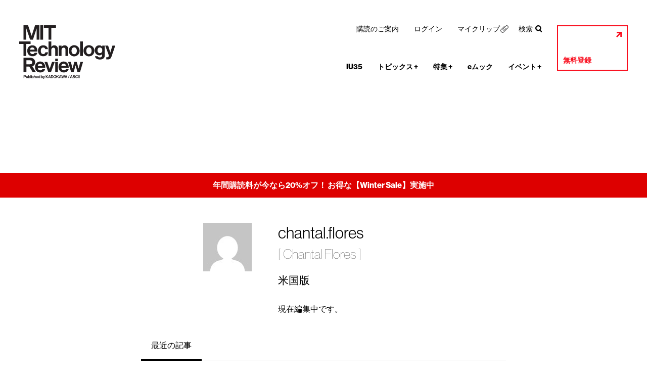

--- FILE ---
content_type: text/html; charset=UTF-8
request_url: https://www.technologyreview.jp/author/chantalflores/
body_size: 12440
content:
<!DOCTYPE html>
<html lang="ja">

<head prefix="og: http://ogp.me/ns# fb: http://ogp.me/ns/fb# article: http://ogp.me/ns/article#">
	<meta charset="UTF-8">
	<meta name="viewport" content="width=device-width, maximum-scale=2.0, minimum-scale=0.1, user-scalable=yes">
	<meta http-equiv="X-UA-Compatible" content="IE=edge">
	<title>「chantal.flores [Chantal Flores]」のプロフィール・投稿記事一覧 | MITテクノロジーレビュー</title>
	<meta name="description" content="「chantal.flores [Chantal Flores]」のプロフィール・投稿記事一覧です。" />

	<meta property="fb:app_id" content="1566033760357485" />
	<meta property="og:site_name" content="MITテクノロジーレビュー" />
	<meta property="og:type" content="Website" />
	<meta property="og:title" content="「chantal.flores [Chantal Flores]」のプロフィール・投稿記事一覧 | MITテクノロジーレビュー" />
	<meta property="og:description" content="「chantal.flores [Chantal Flores]」のプロフィール・投稿記事一覧です。" />
	<meta property="og:url" content="https://www.technologyreview.jp/author/chantalflores/" />
	<meta property="og:image" content="https://www.technologyreview.jp/wp-content/themes/technologyreview/img/logo-ogp.png" />
	<meta property="og:image:width" content="2000" />
	<meta property="og:image:height" content="1359" />
	
	
	<meta name='robots' content='max-image-preview:large' />
	<style>img:is([sizes="auto" i], [sizes^="auto," i]) { contain-intrinsic-size: 3000px 1500px }</style>
	<script>window._wca = window._wca || [];</script>
<link rel='dns-prefetch' href='//stats.wp.com' />
<link rel='dns-prefetch' href='//v0.wordpress.com' />
<link rel="alternate" type="application/rss+xml" title="MITテクノロジーレビュー &raquo; フィード" href="https://www.technologyreview.jp/feed/" />
<link rel="alternate" type="application/rss+xml" title="MITテクノロジーレビュー &raquo; コメントフィード" href="https://www.technologyreview.jp/comments/feed/" />
<link rel="alternate" type="application/rss+xml" title="MITテクノロジーレビュー &raquo; Chantal Flores による投稿のフィード" href="https://www.technologyreview.jp/author/chantalflores/feed/" />
<script type="text/javascript">
/* <![CDATA[ */
window._wpemojiSettings = {"baseUrl":"https:\/\/s.w.org\/images\/core\/emoji\/15.0.3\/72x72\/","ext":".png","svgUrl":"https:\/\/s.w.org\/images\/core\/emoji\/15.0.3\/svg\/","svgExt":".svg","source":{"concatemoji":"https:\/\/www.technologyreview.jp\/wp-includes\/js\/wp-emoji-release.min.js?ver=195da5a26681c18786a630db93ff71fc"}};
/*! This file is auto-generated */
!function(i,n){var o,s,e;function c(e){try{var t={supportTests:e,timestamp:(new Date).valueOf()};sessionStorage.setItem(o,JSON.stringify(t))}catch(e){}}function p(e,t,n){e.clearRect(0,0,e.canvas.width,e.canvas.height),e.fillText(t,0,0);var t=new Uint32Array(e.getImageData(0,0,e.canvas.width,e.canvas.height).data),r=(e.clearRect(0,0,e.canvas.width,e.canvas.height),e.fillText(n,0,0),new Uint32Array(e.getImageData(0,0,e.canvas.width,e.canvas.height).data));return t.every(function(e,t){return e===r[t]})}function u(e,t,n){switch(t){case"flag":return n(e,"\ud83c\udff3\ufe0f\u200d\u26a7\ufe0f","\ud83c\udff3\ufe0f\u200b\u26a7\ufe0f")?!1:!n(e,"\ud83c\uddfa\ud83c\uddf3","\ud83c\uddfa\u200b\ud83c\uddf3")&&!n(e,"\ud83c\udff4\udb40\udc67\udb40\udc62\udb40\udc65\udb40\udc6e\udb40\udc67\udb40\udc7f","\ud83c\udff4\u200b\udb40\udc67\u200b\udb40\udc62\u200b\udb40\udc65\u200b\udb40\udc6e\u200b\udb40\udc67\u200b\udb40\udc7f");case"emoji":return!n(e,"\ud83d\udc26\u200d\u2b1b","\ud83d\udc26\u200b\u2b1b")}return!1}function f(e,t,n){var r="undefined"!=typeof WorkerGlobalScope&&self instanceof WorkerGlobalScope?new OffscreenCanvas(300,150):i.createElement("canvas"),a=r.getContext("2d",{willReadFrequently:!0}),o=(a.textBaseline="top",a.font="600 32px Arial",{});return e.forEach(function(e){o[e]=t(a,e,n)}),o}function t(e){var t=i.createElement("script");t.src=e,t.defer=!0,i.head.appendChild(t)}"undefined"!=typeof Promise&&(o="wpEmojiSettingsSupports",s=["flag","emoji"],n.supports={everything:!0,everythingExceptFlag:!0},e=new Promise(function(e){i.addEventListener("DOMContentLoaded",e,{once:!0})}),new Promise(function(t){var n=function(){try{var e=JSON.parse(sessionStorage.getItem(o));if("object"==typeof e&&"number"==typeof e.timestamp&&(new Date).valueOf()<e.timestamp+604800&&"object"==typeof e.supportTests)return e.supportTests}catch(e){}return null}();if(!n){if("undefined"!=typeof Worker&&"undefined"!=typeof OffscreenCanvas&&"undefined"!=typeof URL&&URL.createObjectURL&&"undefined"!=typeof Blob)try{var e="postMessage("+f.toString()+"("+[JSON.stringify(s),u.toString(),p.toString()].join(",")+"));",r=new Blob([e],{type:"text/javascript"}),a=new Worker(URL.createObjectURL(r),{name:"wpTestEmojiSupports"});return void(a.onmessage=function(e){c(n=e.data),a.terminate(),t(n)})}catch(e){}c(n=f(s,u,p))}t(n)}).then(function(e){for(var t in e)n.supports[t]=e[t],n.supports.everything=n.supports.everything&&n.supports[t],"flag"!==t&&(n.supports.everythingExceptFlag=n.supports.everythingExceptFlag&&n.supports[t]);n.supports.everythingExceptFlag=n.supports.everythingExceptFlag&&!n.supports.flag,n.DOMReady=!1,n.readyCallback=function(){n.DOMReady=!0}}).then(function(){return e}).then(function(){var e;n.supports.everything||(n.readyCallback(),(e=n.source||{}).concatemoji?t(e.concatemoji):e.wpemoji&&e.twemoji&&(t(e.twemoji),t(e.wpemoji)))}))}((window,document),window._wpemojiSettings);
/* ]]> */
</script>
<link rel='stylesheet' id='wc-blocks-integration-css' href='https://www.technologyreview.jp/wp-content/plugins/woocommerce-subscriptions/vendor/woocommerce/subscriptions-core/build/index.css?ver=8.1.1' type='text/css' media='all' />
<link rel='stylesheet' id='base-css' href='https://www.technologyreview.jp/wp-content/themes/technologyreview/base.css?20260116022508' type='text/css' media='all' />
<link rel='stylesheet' id='responsive-css' href='https://www.technologyreview.jp/wp-content/themes/technologyreview/responsive.css?20260116022508' type='text/css' media='all' />
<style id='wp-emoji-styles-inline-css' type='text/css'>

	img.wp-smiley, img.emoji {
		display: inline !important;
		border: none !important;
		box-shadow: none !important;
		height: 1em !important;
		width: 1em !important;
		margin: 0 0.07em !important;
		vertical-align: -0.1em !important;
		background: none !important;
		padding: 0 !important;
	}
</style>
<link rel='stylesheet' id='wp-block-library-css' href='https://www.technologyreview.jp/wp-includes/css/dist/block-library/style.min.css?ver=195da5a26681c18786a630db93ff71fc' type='text/css' media='all' />
<style id='wp-block-library-inline-css' type='text/css'>
.has-text-align-justify{text-align:justify;}
</style>
<link rel='stylesheet' id='mediaelement-css' href='https://www.technologyreview.jp/wp-includes/js/mediaelement/mediaelementplayer-legacy.min.css?ver=4.2.17' type='text/css' media='all' />
<link rel='stylesheet' id='wp-mediaelement-css' href='https://www.technologyreview.jp/wp-includes/js/mediaelement/wp-mediaelement.min.css?ver=195da5a26681c18786a630db93ff71fc' type='text/css' media='all' />
<style id='jetpack-sharing-buttons-style-inline-css' type='text/css'>
.jetpack-sharing-buttons__services-list{display:flex;flex-direction:row;flex-wrap:wrap;gap:0;list-style-type:none;margin:5px;padding:0}.jetpack-sharing-buttons__services-list.has-small-icon-size{font-size:12px}.jetpack-sharing-buttons__services-list.has-normal-icon-size{font-size:16px}.jetpack-sharing-buttons__services-list.has-large-icon-size{font-size:24px}.jetpack-sharing-buttons__services-list.has-huge-icon-size{font-size:36px}@media print{.jetpack-sharing-buttons__services-list{display:none!important}}ul.jetpack-sharing-buttons__services-list.has-background{padding:1.25em 2.375em}
</style>
<link rel='stylesheet' id='wc-memberships-blocks-css' href='https://www.technologyreview.jp/wp-content/plugins/woocommerce-memberships/assets/css/blocks/wc-memberships-blocks.min.css?ver=1.26.11' type='text/css' media='all' />
<style id='classic-theme-styles-inline-css' type='text/css'>
/*! This file is auto-generated */
.wp-block-button__link{color:#fff;background-color:#32373c;border-radius:9999px;box-shadow:none;text-decoration:none;padding:calc(.667em + 2px) calc(1.333em + 2px);font-size:1.125em}.wp-block-file__button{background:#32373c;color:#fff;text-decoration:none}
</style>
<style id='global-styles-inline-css' type='text/css'>
:root{--wp--preset--aspect-ratio--square: 1;--wp--preset--aspect-ratio--4-3: 4/3;--wp--preset--aspect-ratio--3-4: 3/4;--wp--preset--aspect-ratio--3-2: 3/2;--wp--preset--aspect-ratio--2-3: 2/3;--wp--preset--aspect-ratio--16-9: 16/9;--wp--preset--aspect-ratio--9-16: 9/16;--wp--preset--color--black: #000000;--wp--preset--color--cyan-bluish-gray: #abb8c3;--wp--preset--color--white: #ffffff;--wp--preset--color--pale-pink: #f78da7;--wp--preset--color--vivid-red: #cf2e2e;--wp--preset--color--luminous-vivid-orange: #ff6900;--wp--preset--color--luminous-vivid-amber: #fcb900;--wp--preset--color--light-green-cyan: #7bdcb5;--wp--preset--color--vivid-green-cyan: #00d084;--wp--preset--color--pale-cyan-blue: #8ed1fc;--wp--preset--color--vivid-cyan-blue: #0693e3;--wp--preset--color--vivid-purple: #9b51e0;--wp--preset--gradient--vivid-cyan-blue-to-vivid-purple: linear-gradient(135deg,rgba(6,147,227,1) 0%,rgb(155,81,224) 100%);--wp--preset--gradient--light-green-cyan-to-vivid-green-cyan: linear-gradient(135deg,rgb(122,220,180) 0%,rgb(0,208,130) 100%);--wp--preset--gradient--luminous-vivid-amber-to-luminous-vivid-orange: linear-gradient(135deg,rgba(252,185,0,1) 0%,rgba(255,105,0,1) 100%);--wp--preset--gradient--luminous-vivid-orange-to-vivid-red: linear-gradient(135deg,rgba(255,105,0,1) 0%,rgb(207,46,46) 100%);--wp--preset--gradient--very-light-gray-to-cyan-bluish-gray: linear-gradient(135deg,rgb(238,238,238) 0%,rgb(169,184,195) 100%);--wp--preset--gradient--cool-to-warm-spectrum: linear-gradient(135deg,rgb(74,234,220) 0%,rgb(151,120,209) 20%,rgb(207,42,186) 40%,rgb(238,44,130) 60%,rgb(251,105,98) 80%,rgb(254,248,76) 100%);--wp--preset--gradient--blush-light-purple: linear-gradient(135deg,rgb(255,206,236) 0%,rgb(152,150,240) 100%);--wp--preset--gradient--blush-bordeaux: linear-gradient(135deg,rgb(254,205,165) 0%,rgb(254,45,45) 50%,rgb(107,0,62) 100%);--wp--preset--gradient--luminous-dusk: linear-gradient(135deg,rgb(255,203,112) 0%,rgb(199,81,192) 50%,rgb(65,88,208) 100%);--wp--preset--gradient--pale-ocean: linear-gradient(135deg,rgb(255,245,203) 0%,rgb(182,227,212) 50%,rgb(51,167,181) 100%);--wp--preset--gradient--electric-grass: linear-gradient(135deg,rgb(202,248,128) 0%,rgb(113,206,126) 100%);--wp--preset--gradient--midnight: linear-gradient(135deg,rgb(2,3,129) 0%,rgb(40,116,252) 100%);--wp--preset--font-size--small: 13px;--wp--preset--font-size--medium: 20px;--wp--preset--font-size--large: 36px;--wp--preset--font-size--x-large: 42px;--wp--preset--spacing--20: 0.44rem;--wp--preset--spacing--30: 0.67rem;--wp--preset--spacing--40: 1rem;--wp--preset--spacing--50: 1.5rem;--wp--preset--spacing--60: 2.25rem;--wp--preset--spacing--70: 3.38rem;--wp--preset--spacing--80: 5.06rem;--wp--preset--shadow--natural: 6px 6px 9px rgba(0, 0, 0, 0.2);--wp--preset--shadow--deep: 12px 12px 50px rgba(0, 0, 0, 0.4);--wp--preset--shadow--sharp: 6px 6px 0px rgba(0, 0, 0, 0.2);--wp--preset--shadow--outlined: 6px 6px 0px -3px rgba(255, 255, 255, 1), 6px 6px rgba(0, 0, 0, 1);--wp--preset--shadow--crisp: 6px 6px 0px rgba(0, 0, 0, 1);}:where(.is-layout-flex){gap: 0.5em;}:where(.is-layout-grid){gap: 0.5em;}body .is-layout-flex{display: flex;}.is-layout-flex{flex-wrap: wrap;align-items: center;}.is-layout-flex > :is(*, div){margin: 0;}body .is-layout-grid{display: grid;}.is-layout-grid > :is(*, div){margin: 0;}:where(.wp-block-columns.is-layout-flex){gap: 2em;}:where(.wp-block-columns.is-layout-grid){gap: 2em;}:where(.wp-block-post-template.is-layout-flex){gap: 1.25em;}:where(.wp-block-post-template.is-layout-grid){gap: 1.25em;}.has-black-color{color: var(--wp--preset--color--black) !important;}.has-cyan-bluish-gray-color{color: var(--wp--preset--color--cyan-bluish-gray) !important;}.has-white-color{color: var(--wp--preset--color--white) !important;}.has-pale-pink-color{color: var(--wp--preset--color--pale-pink) !important;}.has-vivid-red-color{color: var(--wp--preset--color--vivid-red) !important;}.has-luminous-vivid-orange-color{color: var(--wp--preset--color--luminous-vivid-orange) !important;}.has-luminous-vivid-amber-color{color: var(--wp--preset--color--luminous-vivid-amber) !important;}.has-light-green-cyan-color{color: var(--wp--preset--color--light-green-cyan) !important;}.has-vivid-green-cyan-color{color: var(--wp--preset--color--vivid-green-cyan) !important;}.has-pale-cyan-blue-color{color: var(--wp--preset--color--pale-cyan-blue) !important;}.has-vivid-cyan-blue-color{color: var(--wp--preset--color--vivid-cyan-blue) !important;}.has-vivid-purple-color{color: var(--wp--preset--color--vivid-purple) !important;}.has-black-background-color{background-color: var(--wp--preset--color--black) !important;}.has-cyan-bluish-gray-background-color{background-color: var(--wp--preset--color--cyan-bluish-gray) !important;}.has-white-background-color{background-color: var(--wp--preset--color--white) !important;}.has-pale-pink-background-color{background-color: var(--wp--preset--color--pale-pink) !important;}.has-vivid-red-background-color{background-color: var(--wp--preset--color--vivid-red) !important;}.has-luminous-vivid-orange-background-color{background-color: var(--wp--preset--color--luminous-vivid-orange) !important;}.has-luminous-vivid-amber-background-color{background-color: var(--wp--preset--color--luminous-vivid-amber) !important;}.has-light-green-cyan-background-color{background-color: var(--wp--preset--color--light-green-cyan) !important;}.has-vivid-green-cyan-background-color{background-color: var(--wp--preset--color--vivid-green-cyan) !important;}.has-pale-cyan-blue-background-color{background-color: var(--wp--preset--color--pale-cyan-blue) !important;}.has-vivid-cyan-blue-background-color{background-color: var(--wp--preset--color--vivid-cyan-blue) !important;}.has-vivid-purple-background-color{background-color: var(--wp--preset--color--vivid-purple) !important;}.has-black-border-color{border-color: var(--wp--preset--color--black) !important;}.has-cyan-bluish-gray-border-color{border-color: var(--wp--preset--color--cyan-bluish-gray) !important;}.has-white-border-color{border-color: var(--wp--preset--color--white) !important;}.has-pale-pink-border-color{border-color: var(--wp--preset--color--pale-pink) !important;}.has-vivid-red-border-color{border-color: var(--wp--preset--color--vivid-red) !important;}.has-luminous-vivid-orange-border-color{border-color: var(--wp--preset--color--luminous-vivid-orange) !important;}.has-luminous-vivid-amber-border-color{border-color: var(--wp--preset--color--luminous-vivid-amber) !important;}.has-light-green-cyan-border-color{border-color: var(--wp--preset--color--light-green-cyan) !important;}.has-vivid-green-cyan-border-color{border-color: var(--wp--preset--color--vivid-green-cyan) !important;}.has-pale-cyan-blue-border-color{border-color: var(--wp--preset--color--pale-cyan-blue) !important;}.has-vivid-cyan-blue-border-color{border-color: var(--wp--preset--color--vivid-cyan-blue) !important;}.has-vivid-purple-border-color{border-color: var(--wp--preset--color--vivid-purple) !important;}.has-vivid-cyan-blue-to-vivid-purple-gradient-background{background: var(--wp--preset--gradient--vivid-cyan-blue-to-vivid-purple) !important;}.has-light-green-cyan-to-vivid-green-cyan-gradient-background{background: var(--wp--preset--gradient--light-green-cyan-to-vivid-green-cyan) !important;}.has-luminous-vivid-amber-to-luminous-vivid-orange-gradient-background{background: var(--wp--preset--gradient--luminous-vivid-amber-to-luminous-vivid-orange) !important;}.has-luminous-vivid-orange-to-vivid-red-gradient-background{background: var(--wp--preset--gradient--luminous-vivid-orange-to-vivid-red) !important;}.has-very-light-gray-to-cyan-bluish-gray-gradient-background{background: var(--wp--preset--gradient--very-light-gray-to-cyan-bluish-gray) !important;}.has-cool-to-warm-spectrum-gradient-background{background: var(--wp--preset--gradient--cool-to-warm-spectrum) !important;}.has-blush-light-purple-gradient-background{background: var(--wp--preset--gradient--blush-light-purple) !important;}.has-blush-bordeaux-gradient-background{background: var(--wp--preset--gradient--blush-bordeaux) !important;}.has-luminous-dusk-gradient-background{background: var(--wp--preset--gradient--luminous-dusk) !important;}.has-pale-ocean-gradient-background{background: var(--wp--preset--gradient--pale-ocean) !important;}.has-electric-grass-gradient-background{background: var(--wp--preset--gradient--electric-grass) !important;}.has-midnight-gradient-background{background: var(--wp--preset--gradient--midnight) !important;}.has-small-font-size{font-size: var(--wp--preset--font-size--small) !important;}.has-medium-font-size{font-size: var(--wp--preset--font-size--medium) !important;}.has-large-font-size{font-size: var(--wp--preset--font-size--large) !important;}.has-x-large-font-size{font-size: var(--wp--preset--font-size--x-large) !important;}
:where(.wp-block-post-template.is-layout-flex){gap: 1.25em;}:where(.wp-block-post-template.is-layout-grid){gap: 1.25em;}
:where(.wp-block-columns.is-layout-flex){gap: 2em;}:where(.wp-block-columns.is-layout-grid){gap: 2em;}
:root :where(.wp-block-pullquote){font-size: 1.5em;line-height: 1.6;}
</style>
<style id='woocommerce-inline-inline-css' type='text/css'>
.woocommerce form .form-row .required { visibility: visible; }
</style>
<link rel='stylesheet' id='brands-styles-css' href='https://www.technologyreview.jp/wp-content/plugins/woocommerce/assets/css/brands.css?ver=9.8.1' type='text/css' media='all' />
<link rel='stylesheet' id='wc-memberships-frontend-css' href='https://www.technologyreview.jp/wp-content/plugins/woocommerce-memberships/assets/css/frontend/wc-memberships-frontend.min.css?ver=1.26.11' type='text/css' media='all' />
<link rel='stylesheet' id='wc-social-login-frontend-css' href='https://www.technologyreview.jp/wp-content/plugins/woocommerce-social-login/assets/css/frontend/wc-social-login.min.css?ver=2.16.0' type='text/css' media='all' />
<style id='wc-social-login-frontend-inline-css' type='text/css'>
 a.button-social-login.button-social-login-facebook, .widget-area a.button-social-login.button-social-login-facebook, .social-badge.social-badge-facebook { background: #3b5998; border-color: #3b5998; } a.button-social-login.button-social-login-twitter, .widget-area a.button-social-login.button-social-login-twitter, .social-badge.social-badge-twitter { background: #55acee; border-color: #55acee; } a.button-social-login.button-social-login-google, .widget-area a.button-social-login.button-social-login-google, .social-badge.social-badge-google { background: #4285f4; border-color: #4285f4; } 
</style>
<link rel="https://api.w.org/" href="https://www.technologyreview.jp/wp-json/" /><link rel="alternate" title="JSON" type="application/json" href="https://www.technologyreview.jp/wp-json/wp/v2/users/87315" /><link rel="EditURI" type="application/rsd+xml" title="RSD" href="https://www.technologyreview.jp/xmlrpc.php?rsd" />
	<style>img#wpstats{display:none}</style>
			<noscript><style>.woocommerce-product-gallery{ opacity: 1 !important; }</style></noscript>
		<script>
		var urlAjax = 'https://www.technologyreview.jp/wp-content/themes/technologyreview/ajax.php';
	</script>
	<link rel="icon" href="https://www.technologyreview.jp/wp-content/uploads/sites/2/2021/02/cropped-icon-32x32.png" sizes="32x32" />
<link rel="icon" href="https://www.technologyreview.jp/wp-content/uploads/sites/2/2021/02/cropped-icon-192x192.png" sizes="192x192" />
<link rel="apple-touch-icon" href="https://www.technologyreview.jp/wp-content/uploads/sites/2/2021/02/cropped-icon-180x180.png" />
<meta name="msapplication-TileImage" content="https://www.technologyreview.jp/wp-content/uploads/sites/2/2021/02/cropped-icon-270x270.png" />

	
	<meta name="syndication-source" content="https://www.technologyreview.jp/author/chantalflores/">
	<meta name="google-site-verification" content="ERCXdY-3TGSVJt7XDpzIDiC4Bi8fRbo88okD_J2JfN4" />
	
	
</head>



<body class="archive author author-chantalflores author-87315 theme-technologyreview woocommerce-no-js Unknown">



<script>
	dataLayer =
	[{
		'membership': 'Unregistered'
	}];
</script>
<!-- Google Tag Manager -->
<noscript>
	<iframe src="//www.googletagmanager.com/ns.html?id=GTM-NR4PKT" height="0" width="0" style="display:none;visibility:hidden"></iframe>
</noscript>
<script>
	(function(w,d,s,l,i){w[l]=w[l]||[];w[l].push({'gtm.start':
	new Date().getTime(),event:'gtm.js'});var f=d.getElementsByTagName(s)[0],
	j=d.createElement(s),dl=l!='dataLayer'?'&l='+l:'';j.async=true;j.src=
	'//www.googletagmanager.com/gtm.js?id='+i+dl;f.parentNode.insertBefore(j,f);
	})(window,document,'script','dataLayer','GTM-NR4PKT');
</script>





<header>
	<a href="https://www.technologyreview.jp"><img alt="KADOKAWA Technology Review" src="https://cdn.technologyreview.jp/wp-content/uploads/sites/2/2018/11/22212550/header-logo.svg" /></a>
	<ul>
		<li><a href="javascript: void(0);" id="menu">Menu</a></li>
	</ul>
	<nav id="pcNavi">
		<ul class="secondary">
			<li class="menu-item-316150">
				<a href="/collection/iu35/">IU35</a>
			</li>
			<li class="menu-item-200">
				<a href="#">トピックス</a>
<ul class="sub-menu">				<li><a href="https://www.technologyreview.jp/t/artificial-intelligence/">人工知能（AI）</a></li>
				<li><a href="https://www.technologyreview.jp/t/biotechnology/">生物工学／医療</a></li>
				<li><a href="https://www.technologyreview.jp/t/climate-change/">気候変動／エネルギー</a></li>
				<li><a href="https://www.technologyreview.jp/t/computing/">コンピューティング</a></li>
				<li><a href="https://www.technologyreview.jp/t/space/">宇宙</a></li>
				<li><a href="https://www.technologyreview.jp/t/policy/">倫理／政策</a></li>
				<li><a href="https://www.technologyreview.jp/t/business/">ビジネス</a></li>
				<li><a href="https://www.technologyreview.jp/t/culture/">カルチャー</a></li>
				<li><a href="/l/innovators/under35_2024/">35歳未満のイノベーター［グローバル版］</a></li>
				<li><a href="/l/innovators_jp/under35jp_2025/">35歳未満のイノベーター［日本版］</a></li>
				<li><a href="/l/technology/tr10_2025/">ブレークスルー・テクノロジー10</a></li>
				<li><a href="/magazine/">マガジン</a></li>

							</ul>
			</li>
			</li>
			</li>
			</li>
			</li>
			</li>
			</li>
			</li>
			</li>
			</li>
			</li>
			</li>
			</li>
			<li class="menu-item-316149">
				<a href="#">特集</a>
<ul class="sub-menu">				<li><a href="/collection/hype-correction/">AI革命の真実　誇大宣伝の先にあるもの</a></li>
				<li><a href="/collection/the-new-conspiracy-age/">新・陰謀論の時代</a></li>
				<li><a href="/collection/the-state-of-ai/">【MITTR ✕ FT】ステート・オブ・AI</a></li>
				<li><a href="/collection/2025-climate-tech-companies-to-watch/">気候テック企業10　2025</a></li>
				<li><a href="/collection/ai-energy-package/">AIとエネルギーの未来</a></li>
				<li><a href="/collection/explains/">エキスパート解説</a></li>
				<li><a href="/collection/whats-next-in-tech/">テクノロジー大予測</a></li>
				<li><a href="/collection/job-title-of-the-future/">未来の職種</a></li>

							</ul>
			</li>
			</li>
			</li>
			</li>
			</li>
			</li>
			</li>
			</li>
			</li>
			<li class="menu-item-66367">
				<a href="/emook/">eムック</a>
			</li>
			<li class="menu-item-99963">
				<a href="https://www.technologyreview.jp/events/">イベント</a>
<ul class="sub-menu">				<li><a href="https://www.technologyreview.jp/events/">最新イベント情報</a></li>
				<li><a href="/collection/archives-video/">イベント動画アーカイブ</a></li>

							</ul>
			</li>
			</li>
			</li>
</ul>
<ul class="account">
			<li class="menu-item-8070">
				<a href="https://www.technologyreview.jp/insider/profile/">無料登録</a>
			</li>
			<li class="menu-item-11817">
				<a href="/insider/pricing">購読のご案内</a>
			</li>
			<li class="menu-item-169621">
				<a href="/corporate-subscriptions/">法人購読のご案内</a>
			</li>
</ul>
<ul class="primary">
			<li class="menu-item-12967">
				<a href="/insider/pricing/">購読のご案内</a>
			</li>
			<li class="menu-item-11111">
				<a href="/insider/profile/?tab=login">ログイン</a>
			</li>
			<li class="menu-item-158888 tooltip">
				<a href="javascript: void(0);" class="paid">マイクリップ</a>
			</li>
			<li class="menu-item-193 tooltip">
				<a href="javascript: void(0);" class="paid">検索</a>
			</li>
</ul>

	</nav>
	<nav id="spNavi">
		<ul class="secondary">
			<li class="menu-item-316150">
				<a href="/collection/iu35/">IU35</a>
			</li>
			<li class="menu-item-200">
				<a href="#">トピックス</a>
<ul class="sub-menu">				<li><a href="https://www.technologyreview.jp/t/artificial-intelligence/">人工知能（AI）</a></li>
				<li><a href="https://www.technologyreview.jp/t/biotechnology/">生物工学／医療</a></li>
				<li><a href="https://www.technologyreview.jp/t/climate-change/">気候変動／エネルギー</a></li>
				<li><a href="https://www.technologyreview.jp/t/computing/">コンピューティング</a></li>
				<li><a href="https://www.technologyreview.jp/t/space/">宇宙</a></li>
				<li><a href="https://www.technologyreview.jp/t/policy/">倫理／政策</a></li>
				<li><a href="https://www.technologyreview.jp/t/business/">ビジネス</a></li>
				<li><a href="https://www.technologyreview.jp/t/culture/">カルチャー</a></li>
				<li><a href="/l/innovators/under35_2024/">35歳未満のイノベーター［グローバル版］</a></li>
				<li><a href="/l/innovators_jp/under35jp_2025/">35歳未満のイノベーター［日本版］</a></li>
				<li><a href="/l/technology/tr10_2025/">ブレークスルー・テクノロジー10</a></li>
				<li><a href="/magazine/">マガジン</a></li>

							</ul>
			</li>
			</li>
			</li>
			</li>
			</li>
			</li>
			</li>
			</li>
			</li>
			</li>
			</li>
			</li>
			</li>
			<li class="menu-item-316149">
				<a href="#">特集</a>
<ul class="sub-menu">				<li><a href="/collection/hype-correction/">AI革命の真実　誇大宣伝の先にあるもの</a></li>
				<li><a href="/collection/the-new-conspiracy-age/">新・陰謀論の時代</a></li>
				<li><a href="/collection/the-state-of-ai/">【MITTR ✕ FT】ステート・オブ・AI</a></li>
				<li><a href="/collection/2025-climate-tech-companies-to-watch/">気候テック企業10　2025</a></li>
				<li><a href="/collection/ai-energy-package/">AIとエネルギーの未来</a></li>
				<li><a href="/collection/explains/">エキスパート解説</a></li>
				<li><a href="/collection/whats-next-in-tech/">テクノロジー大予測</a></li>
				<li><a href="/collection/job-title-of-the-future/">未来の職種</a></li>

							</ul>
			</li>
			</li>
			</li>
			</li>
			</li>
			</li>
			</li>
			</li>
			</li>
			<li class="menu-item-66367">
				<a href="/emook/">eムック</a>
			</li>
			<li class="menu-item-99963">
				<a href="https://www.technologyreview.jp/events/">イベント</a>
<ul class="sub-menu">				<li><a href="https://www.technologyreview.jp/events/">最新イベント情報</a></li>
				<li><a href="/collection/archives-video/">イベント動画アーカイブ</a></li>

							</ul>
			</li>
			</li>
			</li>
</ul>
<ul class="account">
			<li class="menu-item-8070">
				<a href="https://www.technologyreview.jp/insider/profile/">無料登録</a>
			</li>
			<li class="menu-item-11817">
				<a href="/insider/pricing">購読のご案内</a>
			</li>
			<li class="menu-item-169621">
				<a href="/corporate-subscriptions/">法人購読のご案内</a>
			</li>
</ul>
<ul class="primary">
			<li class="menu-item-12967">
				<a href="/insider/pricing/">購読のご案内</a>
			</li>
			<li class="menu-item-11111">
				<a href="/insider/profile/?tab=login">ログイン</a>
			</li>
			<li class="menu-item-158888 tooltip">
				<a href="javascript: void(0);" class="paid">マイクリップ</a>
			</li>
			<li class="menu-item-193 tooltip">
				<a href="javascript: void(0);" class="paid">検索</a>
			</li>
</ul>

		<form method="get" action="https://www.technologyreview.jp/" name="searchform" autocomplete="on">
	<fieldset>
		<input type="text" name="search" value="" placeholder="Search" />
		<label><input type="radio" name="sort" value="score" checked />関連度順</label>
		<label><input type="radio" name="sort" value="date" />日付順</label>
		<input type="submit" value="検索" />
	</fieldset>
	<a href="javascript: void(0);"><img alt="×" src="https://www.technologyreview.jp/wp-content/themes/technologyreview/img/base-icon-close01.svg" /></a>
</form>

	</nav>
</header>

<form method="get" action="https://www.technologyreview.jp/" name="searchform" autocomplete="on">
	<fieldset>
		<input type="text" name="search" value="" placeholder="Search" />
		<label><input type="radio" name="sort" value="score" checked />関連度順</label>
		<label><input type="radio" name="sort" value="date" />日付順</label>
		<input type="submit" value="検索" />
	</fieldset>
	<a href="javascript: void(0);"><img alt="×" src="https://www.technologyreview.jp/wp-content/themes/technologyreview/img/base-icon-close01.svg" /></a>
</form>

<div id="announce" style="background-color: #dd0000;">
			<a href="https://techreviewjp.com/cp/20252026" style="color: #ffffff;">年間購読料が今なら20%オフ！ お得な【Winter Sale】実施中</a>
		</div>





<main>
	<section id="profile">
		<a href="https://www.technologyreview.jp/author/chantalflores/" target="blank"><img alt='' src='https://secure.gravatar.com/avatar/123ba85a80cbd5b9a89352b9804d3c97?s=96&#038;d=mm&#038;r=g' srcset='https://secure.gravatar.com/avatar/123ba85a80cbd5b9a89352b9804d3c97?s=192&#038;d=mm&#038;r=g 2x' class='avatar avatar-96 photo' height='96' width='96' loading='lazy' decoding='async'/></a>
		<dl>
			<dt>
				chantal.flores<span>[ Chantal Flores ]</span>
				<em>米国版 </em>
			</dt>
			<dd>
				現在編集中です。
			</dd>
		</dl>
	</section>
	<nav id="tabSwitch">
		<ul>
			<li><a href="javascript: void(0);" class="current">最近の記事</a></li>
		</ul>
	</nav>
	<ol>
		<li>
			2022.11.22
			<a href="https://www.technologyreview.jp/s/288050/the-mothers-of-mexicos-missing-use-social-media-to-search-for-mass-graves/" class="paid">10万人失踪のメキシコ、<br />
SNSが家族の力に</a>
		</li>
	</ol>
	<ul>
		<li><a href="https://www.technologyreview.jp/author_archive/?author_id=87315">すべての記事を見る</a></li>
	</ul>
</main>



<div id="follow">
		<dl>
			<dt><strong>フォローしてください</strong>重要なテクノロジーとイノベーションのニュースをSNSやメールで受け取る</dt>
			<dd>
				<ul>

				<li><a href="https://www.facebook.com/technologyreviewjp" target="blank">Facebook</a></li>
				<li><a href="https://twitter.com/techreviewjp" target="blank">Twitter</a></li>
				<li><a href="/feed/" target="blank">RSS</a></li>
				<li><a href="https://www.technologyreview.jp/insider/profile/?tab=signup">無料会員登録</a></li>			</ul>
			</dd>
		</dl>
	</div>

<footer>
	<div>
		<dl>
			<dt><a href="https://www.technologyreview.jp"><img alt="MIT Technology Review Japan" src="https://cdn.technologyreview.jp/wp-content/uploads/sites/2/2018/11/22212619/footer-logo-w.svg" /></a></dt>
			<dd>MIT Technology Reviewは、読者の皆さまに、テクノロジーが形作る
世界を理解するための知識を獲得していただくためにあります。</dd>
		</dl>
		<!-- <a href="https://www.technologyreview.jp/editions/">各国版の<br>Technology<br>Review</a> -->
		<nav id="pcFooterNavi">
			<dl class="support_navi">
						<dt>ご案内</dt>
						<dd>
							<ul>

							<li><a href="/help/">ヘルプ / FAQ</a></li>
							<li><a href="/help/contact/">問い合わせ</a></li>
							<li><a href="/sitemap/">サイトマップ</a></li>
							<li><a href="/about/terms-of-sale/">特商法に基づく表示</a></li>						</ul>
						</dd>
					</dl>
<dl class="account_navi">
						<dt>アカウント</dt>
						<dd>
							<ul>

							<li><a href="https://www.technologyreview.jp/insider/profile/">無料登録</a></li>
							<li><a href="/insider/pricing">購読のご案内</a></li>
							<li><a href="/corporate-subscriptions/">法人購読のご案内</a></li>						</ul>
						</dd>
					</dl>
<dl class="company_navi">
						<dt>日本版について</dt>
						<dd>
							<ul>

							<li><a href="/about/">ブランド</a></li>
							<li><a href="/careers/">スタッフ募集</a></li>
							<li><a href="/media/">広告掲載</a></li>
							<li><a href="/about/permissions/">記事の使用許諾</a></li>						</ul>
						</dd>
					</dl>
<dl class="policies_navi">
						<dt>諸規程</dt>
						<dd>
							<ul>

							<li><a href="/about/ethics-statement/">倫理規程</a></li>
							<li><a href="/about/terms-of-service/">利用規約</a></li>
							<li><a href="/about/privacy/">プライバシー</a></li>						</ul>
						</dd>
					</dl>
<dl class="link_navi">
						<dt>関連サイト</dt>
						<dd>
							<ul>

							<li><a href="https://events.technologyreview.jp/iu35/">IU35 Japan</a></li>
							<li><a href="/editions/">各国版サイト</a></li>
							<li><a href="https://japan.alumclub.mit.edu/">日本MIT会</a></li>
							<li><a href="https://www.mit-vf.jp/">MITベンチャーフォーラム</a></li>						</ul>
						</dd>
					</dl>

		</nav>
		<nav id="spFooterNavi">
			<dl class="support_navi">
						<dt>ご案内</dt>
						<dd>
							<ul>

							<li><a href="/help/">ヘルプ / FAQ</a></li>
							<li><a href="/help/contact/">問い合わせ</a></li>
							<li><a href="/sitemap/">サイトマップ</a></li>
							<li><a href="/about/terms-of-sale/">特商法に基づく表示</a></li>						</ul>
						</dd>
					</dl>
<dl class="account_navi">
						<dt>アカウント</dt>
						<dd>
							<ul>

							<li><a href="https://www.technologyreview.jp/insider/profile/">無料登録</a></li>
							<li><a href="/insider/pricing">購読のご案内</a></li>
							<li><a href="/corporate-subscriptions/">法人購読のご案内</a></li>						</ul>
						</dd>
					</dl>
<dl class="company_navi">
						<dt>日本版について</dt>
						<dd>
							<ul>

							<li><a href="/about/">ブランド</a></li>
							<li><a href="/careers/">スタッフ募集</a></li>
							<li><a href="/media/">広告掲載</a></li>
							<li><a href="/about/permissions/">記事の使用許諾</a></li>						</ul>
						</dd>
					</dl>
<dl class="policies_navi">
						<dt>諸規程</dt>
						<dd>
							<ul>

							<li><a href="/about/ethics-statement/">倫理規程</a></li>
							<li><a href="/about/terms-of-service/">利用規約</a></li>
							<li><a href="/about/privacy/">プライバシー</a></li>						</ul>
						</dd>
					</dl>
<dl class="link_navi">
						<dt>関連サイト</dt>
						<dd>
							<ul>

							<li><a href="https://events.technologyreview.jp/iu35/">IU35 Japan</a></li>
							<li><a href="/editions/">各国版サイト</a></li>
							<li><a href="https://japan.alumclub.mit.edu/">日本MIT会</a></li>
							<li><a href="https://www.mit-vf.jp/">MITベンチャーフォーラム</a></li>						</ul>
						</dd>
					</dl>

		</nav>
		<small>&copy; 2016-2026 MIT TECHNOLOGY REVIEW Japan. All rights reserved.<span>v.(V-E+F)</span></small>
		<small>日本版運営： <a href="http://www.lab-kadokawa.com/" target="blank">株式会社角川アスキー総合研究所</a></small>
		<small>
			No part of this issue may be produced by any mechanical, photographic or electronic process, or in the form of a phonographic recording, nor may it be stored in a retrieval system, transmitted or otherwise copied for public or private use without written permission of KADOKAWA ASCII Research Laboratories, Inc.<br />
			当サイトのいかなる部分も、法令または利用規約に定めのある場合あるいは株式会社角川アスキー総合研究所の書面による許可がある場合を除いて、電子的、光学的、機械的処理によって、あるいは口述記録の形態によっても、製品にしたり、公衆向けか個人用かに関わらず送信したり複製したりすることはできません。
		</small>
		<ul>
			<li>
				<a href="https://www.kadokawa.co.jp/" target="blank">
					<svg version="1.1" id="レイヤー_1" xmlns="http://www.w3.org/2000/svg" xmlns:xlink="http://www.w3.org/1999/xlink" x="0px" y="0px" viewBox="0 0 748.9 88.9" style="enable-background:new 0 0 748.9 88.9;" xml:space="preserve">
						<style type="text/css"> .st0{fill:#FFFFFF;} </style>
						<g>
							<polygon class="st0" points="0,86.7 18.6,86.7 18.6,46.6 18.6,37.3 18.6,2.1 0,2.1"/>
							<polygon class="st0" points="379.8,86.7 398.5,86.7 398.5,46.6 398.5,37.3 398.5,2.1 379.8,2.1"/>
							<path class="st0" d="M123.7,2.1l-38,84.2L46.8,41.4l36-39.3H58.4L23,41.7l36.9,45h25.6H86h20.1l6.7-16.3h36.8l7,16.3h21L139.1,2.1 H123.7z M119.3,54.7l11.6-27.9l12,27.9H119.3z" />
							<path class="st0" d="M503.6,2.1l-38,84.2l-38.9-44.9l36-39.3h-24.4l-35.4,39.6l36.9,45h25.6h0.5h20.1l6.7-16.3h36.8l7,16.3h21 L519,2.1H503.6z M499.2,54.7l11.6-27.9l12,27.9H499.2z" />
							<path class="st0" d="M710.5,2.1h-15.4l-38.2,84.6h20.6l6.7-16.3h36.8l7,16.3h21L710.5,2.1z M690.7,54.7l11.6-27.9l12,27.9H690.7z" />
							<path class="st0" d="M249.8,11.8c-4.5-3.4-9.9-5.8-15.9-7.3c-6.1-1.5-12.5-2.3-19.3-2.3h-28v84.6H217c6.3,0,12.3-0.9,18-2.7 c5.7-1.8,10.8-4.5,15.2-8.1c4.4-3.5,7.9-7.9,10.5-13.1c2.6-5.2,3.9-11.2,3.9-18.1c0-7.7-1.3-14.3-4-19.7 C257.9,19.5,254.3,15.1,249.8,11.8z M242.9,55.8c-1.6,3.3-3.7,6-6.4,8c-2.7,2-5.9,3.5-9.6,4.4c-3.7,0.9-7.7,1.3-12,1.3h-9.7V19.3 h11c3.9,0,7.6,0.5,11.2,1.5c3.5,1,6.6,2.5,9.3,4.5c2.6,2,4.7,4.5,6.3,7.6c1.5,3.1,2.3,6.7,2.3,10.8 C245.2,48.5,244.4,52.5,242.9,55.8z" />
							<path class="st0" d="M354.3,12c-4.1-3.9-8.9-6.8-14.5-8.9C334.2,1,328.2,0,321.5,0c-6.6,0-12.7,1-18.3,3.1 c-5.6,2.1-10.4,5-14.5,8.9c-4.1,3.9-7.2,8.5-9.5,14c-2.3,5.5-3.4,11.6-3.4,18.4c0,6.8,1.1,12.9,3.4,18.4c2.3,5.5,5.4,10.2,9.5,14 c4.1,3.9,8.9,6.8,14.5,8.9c5.6,2.1,11.7,3.1,18.3,3.1c6.6,0,12.7-1,18.3-3.1c5.6-2.1,10.4-5,14.5-8.9c4.1-3.9,7.2-8.5,9.5-14 c2.3-5.5,3.4-11.6,3.4-18.4c0-6.8-1.1-12.9-3.4-18.4C361.5,20.5,358.3,15.9,354.3,12z M346,55.4c-1.2,3.3-3,6.2-5.3,8.6 c-2.3,2.4-5.1,4.3-8.3,5.7c-3.2,1.4-6.8,2-10.8,2c-4,0-7.6-0.7-10.8-2c-3.2-1.3-6-3.2-8.3-5.7c-2.3-2.4-4.1-5.3-5.3-8.6 c-1.2-3.3-1.9-6.9-1.9-10.9c0-3.9,0.6-7.5,1.9-10.9c1.2-3.3,3-6.2,5.3-8.7c2.3-2.4,5.1-4.3,8.3-5.7c3.2-1.4,6.8-2,10.8-2 c4,0,7.6,0.7,10.8,2c3.2,1.4,6,3.2,8.3,5.7c2.3,2.4,4.1,5.3,5.3,8.7c1.2,3.4,1.8,7,1.8,10.9C347.8,48.4,347.2,52.1,346,55.4z" />
							<polygon class="st0" points="646.4,2.1 632.2,57.8 631.9,57.8 616,2.1 598.7,2.1 582.7,56.4 582.4,56.4 568.9,2.1 548.6,2.1 573.7,86.7 589.7,86.7 606.7,28.2 607,28.2 623.9,86.7 640.5,86.7 665.3,2.1 "/>
						</g>
					</svg>
				</a>
			</li>
			<li><a href="http://copilot.jp/" target="blank"><img alt="COPILOT" src="https://www.technologyreview.jp/wp-content/themes/technologyreview/img/COPILOT-logo-typography_w320-h132.png" /></a></li>
		</ul>
	</div>
</footer>

<script type="text/javascript" src="https://www.technologyreview.jp/wp-includes/js/jquery/jquery.min.js?ver=3.7.1" id="jquery-core-js"></script>
<script type="text/javascript" src="https://www.technologyreview.jp/wp-includes/js/jquery/jquery-migrate.min.js?ver=3.4.1" id="jquery-migrate-js"></script>
<script type="text/javascript" id="file_uploads_nfpluginsettings-js-extra">
/* <![CDATA[ */
var params = {"clearLogRestUrl":"https:\/\/www.technologyreview.jp\/wp-json\/nf-file-uploads\/debug-log\/delete-all","clearLogButtonId":"file_uploads_clear_debug_logger","downloadLogRestUrl":"https:\/\/www.technologyreview.jp\/wp-json\/nf-file-uploads\/debug-log\/get-all","downloadLogButtonId":"file_uploads_download_debug_logger"};
/* ]]> */
</script>
<script type="text/javascript" src="https://www.technologyreview.jp/wp-content/plugins/ninja-forms-uploads/assets/js/nfpluginsettings.js?ver=3.3.22" id="file_uploads_nfpluginsettings-js"></script>
<script type="text/javascript" src="https://www.technologyreview.jp/wp-includes/js/imagesloaded.min.js?ver=5.0.0" id="imagesloaded-js"></script>
<script type="text/javascript" src="https://www.technologyreview.jp/wp-content/themes/technologyreview/js/base.min.js?20260116022508" id="baseJS-js"></script>
<script type="text/javascript" src="https://www.technologyreview.jp/wp-content/plugins/svg-support/vendor/DOMPurify/DOMPurify.min.js?ver=1.0.1" id="bodhi-dompurify-library-js"></script>
<script type="text/javascript" src="https://www.technologyreview.jp/wp-content/plugins/woocommerce/assets/js/selectWoo/selectWoo.full.min.js?ver=1.0.9-wc.9.8.1" id="selectWoo-js" data-wp-strategy="defer"></script>
<script type="text/javascript" id="wc-memberships-blocks-common-js-extra">
/* <![CDATA[ */
var wc_memberships_blocks_common = {"keywords":{"email":"\u30e1\u30fc\u30eb\u30a2\u30c9\u30ec\u30b9","phone":"Phone","plan":"\u8cc7\u683c\u533a\u5206","address":"Address","search_not_found":"We didn't find any members. Please try a different search or check for typos.","results_not_found":"No records found..."},"ajaxUrl":"https:\/\/www.technologyreview.jp\/wp-admin\/admin-ajax.php","restUrl":"https:\/\/www.technologyreview.jp\/wp-json\/","restNonce":"efaac2492a"};
/* ]]> */
</script>
<script type="text/javascript" src="https://www.technologyreview.jp/wp-content/plugins/woocommerce-memberships/assets/js/frontend/wc-memberships-blocks-common.min.js?ver=1.26.11" id="wc-memberships-blocks-common-js"></script>
<script type="text/javascript" src="https://www.technologyreview.jp/wp-content/plugins/svg-support/js/min/svgs-inline-min.js?ver=1.0.1" id="bodhi_svg_inline-js"></script>
<script type="text/javascript" id="bodhi_svg_inline-js-after">
/* <![CDATA[ */
cssTarget="img.style-svg";ForceInlineSVGActive="false";frontSanitizationEnabled="on";
/* ]]> */
</script>
<script type="text/javascript" src="https://www.technologyreview.jp/wp-content/plugins/woocommerce/assets/js/jquery-blockui/jquery.blockUI.min.js?ver=2.7.0-wc.9.8.1" id="jquery-blockui-js" defer="defer" data-wp-strategy="defer"></script>
<script type="text/javascript" id="wc-add-to-cart-js-extra">
/* <![CDATA[ */
var wc_add_to_cart_params = {"ajax_url":"\/wp-admin\/admin-ajax.php","wc_ajax_url":"\/?wc-ajax=%%endpoint%%","i18n_view_cart":"\u30ab\u30fc\u30c8\u3092\u8868\u793a","cart_url":"https:\/\/www.technologyreview.jp\/insider\/application\/","is_cart":"","cart_redirect_after_add":"yes"};
/* ]]> */
</script>
<script type="text/javascript" src="https://www.technologyreview.jp/wp-content/plugins/woocommerce/assets/js/frontend/add-to-cart.min.js?ver=9.8.1" id="wc-add-to-cart-js" defer="defer" data-wp-strategy="defer"></script>
<script type="text/javascript" src="https://www.technologyreview.jp/wp-content/plugins/woocommerce/assets/js/js-cookie/js.cookie.min.js?ver=2.1.4-wc.9.8.1" id="js-cookie-js" defer="defer" data-wp-strategy="defer"></script>
<script type="text/javascript" id="woocommerce-js-extra">
/* <![CDATA[ */
var woocommerce_params = {"ajax_url":"\/wp-admin\/admin-ajax.php","wc_ajax_url":"\/?wc-ajax=%%endpoint%%","i18n_password_show":"Show password","i18n_password_hide":"Hide password"};
/* ]]> */
</script>
<script type="text/javascript" src="https://www.technologyreview.jp/wp-content/plugins/woocommerce/assets/js/frontend/woocommerce.min.js?ver=9.8.1" id="woocommerce-js" defer="defer" data-wp-strategy="defer"></script>
<script type="text/javascript" src="https://www.technologyreview.jp/wp-content/plugins/woocommerce-social-login/assets/js/frontend/wc-social-login.min.js?ver=2.16.0" id="wc-social-login-frontend-js" defer="defer" data-wp-strategy="defer"></script>
<script type="text/javascript" src="https://stats.wp.com/s-202603.js" id="woocommerce-analytics-js" defer="defer" data-wp-strategy="defer"></script>
<script type="text/javascript" src="https://www.technologyreview.jp/wp-content/plugins/woocommerce/assets/js/sourcebuster/sourcebuster.min.js?ver=9.8.1" id="sourcebuster-js-js"></script>
<script type="text/javascript" id="wc-order-attribution-js-extra">
/* <![CDATA[ */
var wc_order_attribution = {"params":{"lifetime":1.0e-5,"session":30,"base64":false,"ajaxurl":"https:\/\/www.technologyreview.jp\/wp-admin\/admin-ajax.php","prefix":"wc_order_attribution_","allowTracking":true},"fields":{"source_type":"current.typ","referrer":"current_add.rf","utm_campaign":"current.cmp","utm_source":"current.src","utm_medium":"current.mdm","utm_content":"current.cnt","utm_id":"current.id","utm_term":"current.trm","utm_source_platform":"current.plt","utm_creative_format":"current.fmt","utm_marketing_tactic":"current.tct","session_entry":"current_add.ep","session_start_time":"current_add.fd","session_pages":"session.pgs","session_count":"udata.vst","user_agent":"udata.uag"}};
/* ]]> */
</script>
<script type="text/javascript" src="https://www.technologyreview.jp/wp-content/plugins/woocommerce/assets/js/frontend/order-attribution.min.js?ver=9.8.1" id="wc-order-attribution-js"></script>
<script type="text/javascript" id="favorites-js-extra">
/* <![CDATA[ */
var favorites_data = {"ajaxurl":"https:\/\/www.technologyreview.jp\/wp-admin\/admin-ajax.php","nonce":"f855e98dc8","favorite":" ","favorited":" ","includecount":"1","indicate_loading":"1","loading_text":"Loading","loading_image":"","loading_image_active":"","loading_image_preload":"","cache_enabled":"","button_options":{"button_type":"custom","custom_colors":false,"box_shadow":false,"include_count":true,"default":{"background_default":false,"border_default":false,"text_default":false,"icon_default":false,"count_default":false},"active":{"background_active":false,"border_active":false,"text_active":false,"icon_active":false,"count_active":false}},"authentication_modal_content":"<p>\u304a\u6c17\u306b\u5165\u308a\u3092\u8ffd\u52a0\u3059\u308b\u306b\u306f\u30ed\u30b0\u30a4\u30f3\u3057\u3066\u304f\u3060\u3055\u3044\u3002<\/p><p><a href=\"#\" data-favorites-modal-close>\u3053\u306e\u901a\u77e5\u3092\u975e\u8868\u793a\u306b\u3059\u308b<\/a><\/p>","authentication_redirect":"","dev_mode":"","logged_in":"","user_id":"0","authentication_redirect_url":"https:\/\/www.technologyreview.jp\/tr-login\/"};
/* ]]> */
</script>
<script type="text/javascript" src="https://www.technologyreview.jp/wp-content/plugins/favorites/assets/js/favorites.min.js?ver=2.3.6" id="favorites-js"></script>
<script type="text/javascript" src="https://stats.wp.com/e-202603.js" id="jetpack-stats-js" data-wp-strategy="defer"></script>
<script type="text/javascript" id="jetpack-stats-js-after">
/* <![CDATA[ */
_stq = window._stq || [];
_stq.push([ "view", JSON.parse("{\"v\":\"ext\",\"blog\":\"123841405\",\"post\":\"0\",\"tz\":\"9\",\"srv\":\"www.technologyreview.jp\",\"j\":\"1:13.1.1\"}") ]);
_stq.push([ "clickTrackerInit", "123841405", "0" ]);
/* ]]> */
</script>
	<script type='text/javascript'>
		(function () {
			var c = document.body.className;
			c = c.replace(/woocommerce-no-js/, 'woocommerce-js');
			document.body.className = c;
		})();
	</script>
	<link rel='stylesheet' id='wc-blocks-style-css' href='https://www.technologyreview.jp/wp-content/plugins/woocommerce/assets/client/blocks/wc-blocks.css?ver=wc-9.8.1' type='text/css' media='all' />
<link rel='stylesheet' id='wc-stripe-blocks-checkout-style-css' href='https://www.technologyreview.jp/wp-content/plugins/woocommerce-gateway-stripe/build/upe_blocks.css?ver=0a063413888cd82a3aff222bf358e68d' type='text/css' media='all' />




</body>
</html>
<!--
Performance optimized by W3 Total Cache. Learn more: https://www.boldgrid.com/w3-total-cache/

オブジェクトキャッシュ 389/441 オブジェクトが Memcache を使用中
Page Caching using Disk: Enhanced 
データベースキャッシュ 16/33 クエリーが0.020秒で Memcache を使用中

Served from: www.technologyreview.jp @ 2026-01-16 02:25:08 by W3 Total Cache
-->

--- FILE ---
content_type: text/html; charset=utf-8
request_url: https://www.google.com/recaptcha/api2/aframe
body_size: 267
content:
<!DOCTYPE HTML><html><head><meta http-equiv="content-type" content="text/html; charset=UTF-8"></head><body><script nonce="ho6d4TLHY6Va2Kn-5tZCDA">/** Anti-fraud and anti-abuse applications only. See google.com/recaptcha */ try{var clients={'sodar':'https://pagead2.googlesyndication.com/pagead/sodar?'};window.addEventListener("message",function(a){try{if(a.source===window.parent){var b=JSON.parse(a.data);var c=clients[b['id']];if(c){var d=document.createElement('img');d.src=c+b['params']+'&rc='+(localStorage.getItem("rc::a")?sessionStorage.getItem("rc::b"):"");window.document.body.appendChild(d);sessionStorage.setItem("rc::e",parseInt(sessionStorage.getItem("rc::e")||0)+1);localStorage.setItem("rc::h",'1768551473468');}}}catch(b){}});window.parent.postMessage("_grecaptcha_ready", "*");}catch(b){}</script></body></html>

--- FILE ---
content_type: image/svg+xml
request_url: https://cdn.technologyreview.jp/wp-content/uploads/sites/2/2018/11/22212619/footer-logo-w.svg
body_size: 2689
content:
<svg id="Layer_1" data-name="Layer 1" xmlns="http://www.w3.org/2000/svg" viewBox="0 0 367.16 40.42"><defs><style>.cls-1{fill:#fff;}</style></defs><title>アートボード 1</title><path class="cls-1" d="M105.22,39.13h1.11V33.64h-1.11Zm-1.82,0h1.11V33.64H103.4Zm-2.7.12a2.33,2.33,0,0,0,1.67-.58,1.94,1.94,0,0,0,.61-1.3h-1.09a1.11,1.11,0,0,1-1.18,1c-.92,0-1.51-.81-1.51-1.93s.48-1.94,1.5-1.94a1.09,1.09,0,0,1,1.16.91H103a2.07,2.07,0,0,0-2.27-1.85,2.87,2.87,0,0,0,0,5.71m-5,0c1.24,0,2.13-.62,2.13-1.74s-.92-1.45-2-1.7c-.81-.18-1.2-.31-1.2-.75s.39-.64,1-.64a1,1,0,0,1,1.06.83h1.07a1.85,1.85,0,0,0-2-1.72h-.13c-1.22,0-2.1.56-2.1,1.64s.9,1.41,1.88,1.63,1.36.3,1.36.84-.5.71-1.07.71c-.78,0-1.16-.26-1.24-.92h-1.2c0,1.16.88,1.82,2.37,1.82m-5.11-3.72c.09-.29.23-.85.23-.85h0s.13.55.22.85l.49,1.58H90Zm-2.24,3.6h1.13L89.73,38h2l.37,1.17h1.16l-1.93-5.49H90.22Zm-4.08,0H85l2.15-5.49h-.83Zm-3.88-3.6c.09-.29.23-.85.23-.85h0s.13.55.22.85l.49,1.58h-1.4ZM78,39.16h1.18L79.58,38h2L82,39.16h1.16l-1.94-5.49H80Zm-4.85,0h1l.68-2.94c.09-.4.18-1,.18-1h0s.1.58.19,1l.67,2.94h1l1.57-5.49h-1.1l-.69,2.72-.27,1.2h0s-.14-.69-.25-1.18l-.6-2.75H74.5l-.6,2.76c-.11.48-.25,1.17-.25,1.17h0s-.13-.73-.24-1.2l-.71-2.73H71.63Zm-3.86-3.6c.09-.29.23-.85.23-.85h0s.13.55.22.85l.49,1.58H68.88Zm-2.24,3.6h1.13L68.58,38h2L71,39.16h1.16l-1.89-5.52H69Zm-4.66,0h1.11v-2l.56-.57,1.77,2.57h1.35l-2.3-3.32,2.15-2.2H65.69l-2.11,2.19V33.64H62.47Zm-3.09-.79c-1,0-1.52-.85-1.52-1.94s.51-2,1.52-2,1.5.85,1.5,2-.49,1.94-1.5,1.94m0,.91A2.87,2.87,0,1,0,56.7,36.2a1.62,1.62,0,0,0,0,.22,2.62,2.62,0,0,0,2.43,2.79h.25m-6.3-1V34.59H54c.94,0,1.42.76,1.42,1.85s-.41,1.78-1.45,1.78Zm-1.11,1h2a2.46,2.46,0,0,0,1.63-.53,2.75,2.75,0,0,0,.88-2.16c0-1.62-.94-2.8-2.41-2.8H52Zm-3.06-3.6c.09-.29.23-.85.23-.85h0s.13.55.22.85l.49,1.58H48.4Zm-2.24,3.6h1.13l.36-1.17h2l.37,1.17h1.16l-1.94-5.49H48.56Zm-4.66,0h1.11v-2l.56-.57,1.77,2.57h1.31l-2.29-3.29,2.15-2.2H45.22l-2.11,2.19V33.64H42Zm-4.78,1.2h.62c.8,0,1.09-.31,1.39-1.19l1.37-4H39.52L39,37c-.12.36-.23.86-.23.86h0s-.13-.5-.25-.86l-.61-1.78h-1.1L37.84,38a3.35,3.35,0,0,1,.3,1.07c0,.32-.17.54-.58.54h-.34Zm-2.19-2c-.58,0-1-.46-1-1.18S34.33,36,35,36s.88.51.88,1.24-.3,1.21-.84,1.21m.19.79c1,0,1.67-.8,1.67-2.08s-.67-2.06-1.67-2.06a1.23,1.23,0,0,0-1.1.58h0v-2h-1v5.49h1v-.49h0a1.3,1.3,0,0,0,1.1.56m-5.82-.87c-.54,0-.84-.45-.84-1.21s.29-1.24.87-1.24.92.51.92,1.26-.32,1.18-.94,1.18m-.19.88a1.31,1.31,0,0,0,1.18-.63h0v.51h1V33.64h-1v2h0a1.26,1.26,0,0,0-1.18-.56c-1,0-1.68.85-1.68,2.08s.68,2.06,1.68,2.06m-3.73-3.36a.83.83,0,0,1,.84.82v0h-1.8a.88.88,0,0,1,.91-.85h0m.08,3.36a1.68,1.68,0,0,0,1.78-1.29h-1a.73.73,0,0,1-.76.49,1,1,0,0,1-1-1h2.86c0-1.41-.68-2.37-1.94-2.37a2.08,2.08,0,1,0,.1,4.16M20.7,33.6h-1v5.49h1v-2.2a.82.82,0,0,1,.72-.91h.08a.66.66,0,0,1,.68.64v2.5h1V36.56A1.34,1.34,0,0,0,22,35.1h-.14a1.28,1.28,0,0,0-1.15.62h0Zm-3,5.61c1,0,1.66-.48,1.66-1.27S18.63,36.83,18,36.7s-1.08-.15-1.08-.48.27-.44.68-.44.72.15.76.58h.89c-.08-.79-.65-1.3-1.69-1.3s-1.6.41-1.6,1.26.69,1,1.4,1.19c.54.11,1,.15,1,.52s-.26.45-.72.45a.76.76,0,0,1-.86-.65h-1c.06.84.7,1.39,1.84,1.39m-3.16-4.67h1v-.94h-1Zm0,4.55h1V35.22h-1Zm-1.58,0h1V33.64h-1Zm-2.24-.76c-.58,0-.95-.46-.95-1.18s.25-1.26.91-1.26.88.51.88,1.24-.3,1.21-.84,1.21m.23.87c1,0,1.67-.8,1.67-2.08s-.7-2.08-1.7-2.08a1.23,1.23,0,0,0-1.1.58h0v-2h-1v5.49h1v-.49h0a1.31,1.31,0,0,0,1.18.61m-2.72-.12V35.22h-1v2.27a.79.79,0,0,1-.7.88H6.38c-.45,0-.65-.25-.65-.71V35.22h-1v2.6a1.3,1.3,0,0,0,1.18,1.4H6a1.28,1.28,0,0,0,1.13-.57h0v.46Zm-7-4.52H2.34a.77.77,0,0,1,.87.65.86.86,0,0,1,0,.16.78.78,0,0,1-.73.83H1.22ZM0,39.13h1.2v-2h1.3a1.67,1.67,0,0,0,1.83-1.49,2.09,2.09,0,0,0,0-.25,1.76,1.76,0,0,0-.49-1.25,1.92,1.92,0,0,0-1.44-.51H0Z"/><polygon class="cls-1" points="63.68 0 63.68 4.74 71.12 4.74 71.12 27.77 76.44 27.77 76.44 4.74 83.88 4.74 83.88 0 63.68 0"/><path class="cls-1" d="M78.22,17.79c0,5.94,3.73,10.57,10.33,10.57,5.13,0,8.28-3,9-6.53H92.34a3.72,3.72,0,0,1-3.85,2.45c-3,0-4.7-1.9-5.09-5H97.85c0-7.11-3.42-12-9.83-12-5.83,0-9.83,4.58-9.83,10.49m5.28-2.14c.47-2.6,1.83-4.27,4.62-4.27a4.2,4.2,0,0,1,4.24,4.16v.11Z"/><path class="cls-1" d="M98.84,17.83c0,5.94,3.92,10.53,10.22,10.53,5.32,0,8.62-3.38,9-7.61H113a3.73,3.73,0,0,1-4,3.38c-3.22,0-4.74-2.52-4.74-6.29s1.63-6.29,4.82-6.29a3.65,3.65,0,0,1,3.65,3.07h5.17c-.7-4.31-3.88-7.3-9.05-7.3-6.06,0-9.95,4.58-9.95,10.53"/><path class="cls-1" d="M124.35,0h-5.28V27.77h5.28V16.47c0-2.72,1.71-4.58,4-4.58a3.31,3.31,0,0,1,3.47,3.16,2.68,2.68,0,0,1,0,.49V27.77h5.28v-13c0-4.35-2.76-7.46-6.88-7.46a6.35,6.35,0,0,0-5.79,3.15h-.12Z"/><path class="cls-1" d="M143.9,7.85h-5.17V27.78H144V16.47c0-2.72,1.71-4.58,4-4.58a3.31,3.31,0,0,1,3.47,3.16,2.68,2.68,0,0,1,0,.49V27.78h5.28v-13c0-4.35-2.76-7.46-6.88-7.46a6.47,6.47,0,0,0-5.9,3.26h-.12Z"/><path class="cls-1" d="M157.78,17.83A10.41,10.41,0,1,0,168.19,7.42a10.41,10.41,0,0,0-10.41,10.41m15.46,0c0,3.89-1.83,6.49-5.05,6.49s-5.05-2.6-5.05-6.49,1.79-6.53,5.05-6.53,5,2.64,5,6.53"/><rect class="cls-1" x="179.69" width="5.28" height="27.78"/><path class="cls-1" d="M186.06,17.83A10.41,10.41,0,1,0,196.47,7.42a10.41,10.41,0,0,0-10.41,10.41m15.46,0c0,3.89-1.83,6.49-5.05,6.49s-5.05-2.6-5.05-6.49,1.79-6.53,5.05-6.53,5.05,2.64,5.05,6.53"/><path class="cls-1" d="M208.09,28.36c.54,3.89,3.88,6.22,9.32,6.22,3,0,5.52-.7,7.19-2.25A7.69,7.69,0,0,0,227,26.22V7.85h-5.09V10h-.08a6.41,6.41,0,0,0-5.52-2.64c-5,0-8.62,3.81-8.62,9.75s4.35,9.52,8.78,9.52a6.43,6.43,0,0,0,5.21-2.36h.12v2.2c0,2.72-1.44,4.16-4.43,4.16-2.45,0-3.57-1-4-2.22ZM222,16.94c0,3-1.36,5.4-4.7,5.4-2.72,0-4.51-2-4.51-5.36s1.79-5.44,4.47-5.44c3.19,0,4.74,2.49,4.74,5.4"/><path class="cls-1" d="M229.7,34.3h3.11c4,0,5.52-1.59,7-6l7-20.43h-5.32l-2.8,9c-.62,1.83-1.17,4.35-1.17,4.35h-.08s-.66-2.53-1.28-4.35l-3-9h-5.55L233,22.05c1.13,3,1.51,4.31,1.51,5.4,0,1.63-.85,2.72-3,2.72h-1.86Z"/><rect class="cls-1" x="313.74" y="1.74" width="5.28" height="4.74"/><path class="cls-1" d="M270.53,27.77h6.21l-6.93-11.45a7.58,7.58,0,0,0,5.5-7.71,8.3,8.3,0,0,0-2.49-6C271.19.94,269.09,0,265.55,0H253.4V27.77h5.51V17.05h5.17ZM258.91,4.89h6.49c2.8,0,4.39,1.24,4.39,3.77s-1.51,3.81-4.46,3.81h-6.41Z"/><path class="cls-1" d="M275,17.79c0,5.94,3.73,10.57,10.33,10.57,5.13,0,8.27-3,9-6.53h-5.21a3.72,3.72,0,0,1-3.85,2.45c-3,0-4.7-1.9-5.09-5h14.45c0-7.11-3.42-12-9.83-12C279,7.28,275,11.86,275,17.77m5.28-2.14c.47-2.6,1.83-4.27,4.62-4.27a4.2,4.2,0,0,1,4.23,4.17v.1Z"/><polygon class="cls-1" points="300.53 27.77 305.58 27.77 312.97 7.84 307.69 7.84 303.13 21.37 303.05 21.37 298.53 7.84 293.17 7.84 300.53 27.77"/><rect class="cls-1" x="313.74" y="7.84" width="5.28" height="19.93"/><path class="cls-1" d="M320.22,17.79c0,5.94,3.73,10.57,10.34,10.57,5.13,0,8.27-3,9-6.53h-5.21a3.72,3.72,0,0,1-3.85,2.45c-3,0-4.7-1.9-5.09-5h14.45c0-7.11-3.42-12-9.83-12-5.83,0-9.83,4.58-9.83,10.49m5.29-2.14c.47-2.6,1.83-4.27,4.62-4.27a4.2,4.2,0,0,1,4.23,4.17v.1Z"/><polygon class="cls-1" points="362.03 7.84 358.61 20.57 358.54 20.57 355 7.84 350.49 7.84 347.15 20.57 347.08 20.57 343.77 7.84 338.53 7.84 344.36 27.77 349.13 27.77 352.79 14.72 352.86 14.72 356.4 27.77 361.22 27.77 367.16 7.84 362.03 7.84"/><rect class="cls-1" x="31.38" width="5.28" height="27.78"/><polygon class="cls-1" points="37.99 0 37.99 4.74 45.43 4.74 45.43 27.77 50.75 27.77 50.75 4.74 58.19 4.74 58.19 0 37.99 0"/><polygon class="cls-1" points="21.23 0 15.06 20.2 8.66 0 0 0 0 27.77 5.12 27.77 5.12 5.82 12.22 27.77 17.62 27.77 24.36 5.82 24.36 27.77 29.6 27.77 29.6 0 21.23 0"/></svg>

--- FILE ---
content_type: image/svg+xml
request_url: https://www.technologyreview.jp/wp-content/themes/technologyreview/img/base-icon-arrow-right-black01.svg
body_size: 122
content:
<svg version="1.1" id="Layer_1" xmlns="http://www.w3.org/2000/svg" xmlns:xlink="http://www.w3.org/1999/xlink" x="0px" y="0px" viewBox="0 0 21 6.9" enable-background="new 0 0 21 6.9" xml:space="preserve">
<polygon id="XMLID_5_" points="21,3.5 17.3,0 17.3,0 17.3,3 0,3 0,4 17.3,4 17.3,6.9 "/>
</svg>


--- FILE ---
content_type: image/svg+xml
request_url: https://www.technologyreview.jp/wp-content/themes/technologyreview/img/base-icon-mail05.svg
body_size: 315
content:
<svg xmlns="http://www.w3.org/2000/svg" viewBox="0 0 584.85 367.28"><title>base-icon-mail05</title><g id="レイヤー_2" data-name="レイヤー 2"><g id="Layer_1" data-name="Layer 1"><polygon points="571.36 0 13.51 0 292.43 224.12 571.36 0"/><polygon points="0 10.84 0 354.09 171.62 148.75 0 10.84"/><polygon points="292.43 245.8 184.8 159.32 11.03 367.28 573.82 367.28 400.05 159.32 292.43 245.8"/><polygon points="413.23 148.75 584.85 354.09 584.85 10.84 413.23 148.75"/></g></g></svg>